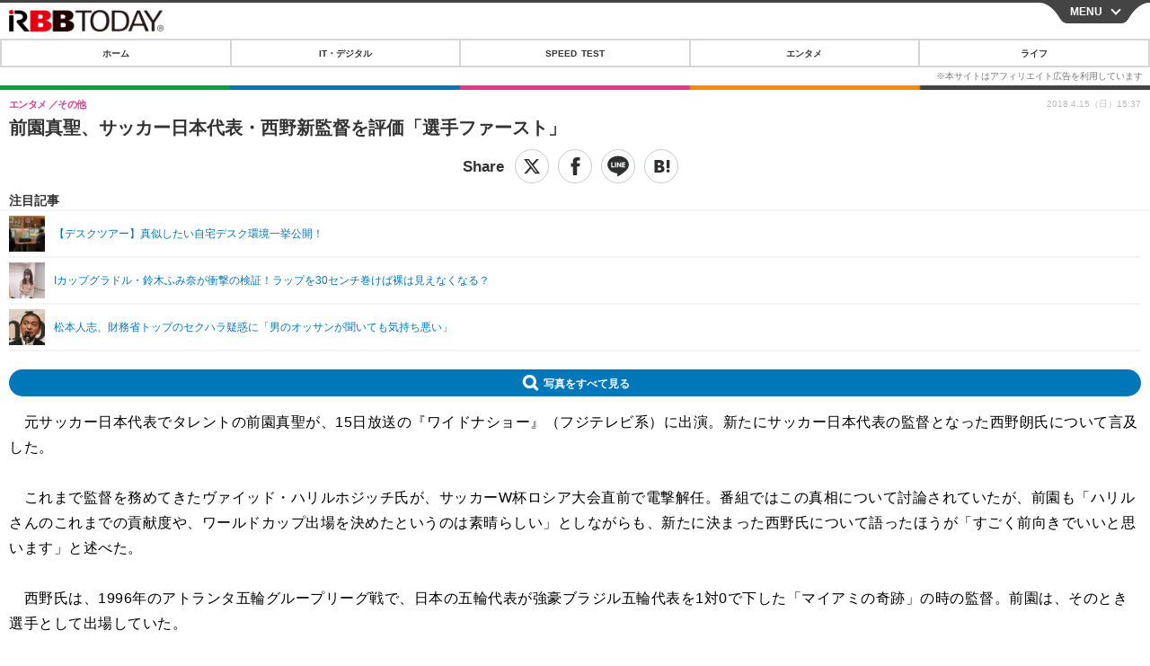

--- FILE ---
content_type: text/javascript;charset=utf-8
request_url: https://p1cluster.cxense.com/p1.js
body_size: 100
content:
cX.library.onP1('1ppvtsv7rfclz14d1uagtjpono');


--- FILE ---
content_type: text/javascript;charset=utf-8
request_url: https://id.cxense.com/public/user/id?json=%7B%22identities%22%3A%5B%7B%22type%22%3A%22ckp%22%2C%22id%22%3A%22mkp8otex59mw5erf%22%7D%2C%7B%22type%22%3A%22lst%22%2C%22id%22%3A%221ppvtsv7rfclz14d1uagtjpono%22%7D%2C%7B%22type%22%3A%22cst%22%2C%22id%22%3A%221ppvtsv7rfclz14d1uagtjpono%22%7D%5D%7D&callback=cXJsonpCB7
body_size: 206
content:
/**/
cXJsonpCB7({"httpStatus":200,"response":{"userId":"cx:1xg7rdyogqkuta15pclm9x8m0:1faoc1ior5fmv","newUser":false}})

--- FILE ---
content_type: text/javascript;charset=utf-8
request_url: https://api.cxense.com/public/widget/data?json=%7B%22context%22%3A%7B%22referrer%22%3A%22%22%2C%22categories%22%3A%7B%22testgroup%22%3A%2292%22%7D%2C%22parameters%22%3A%5B%7B%22key%22%3A%22userState%22%2C%22value%22%3A%22anon%22%7D%2C%7B%22key%22%3A%22pickup_list_click5%22%2C%22value%22%3A%22true%22%7D%2C%7B%22key%22%3A%22hour%22%2C%22value%22%3A%229%22%7D%2C%7B%22key%22%3A%22wday%22%2C%22value%22%3A%22Thu%22%7D%2C%7B%22key%22%3A%22testGroup%22%2C%22value%22%3A%2292%22%7D%2C%7B%22key%22%3A%22testgroup%22%2C%22value%22%3A%2292%22%7D%5D%2C%22autoRefresh%22%3Afalse%2C%22url%22%3A%22https%3A%2F%2Fs.rbbtoday.com%2Farticle%2F2018%2F04%2F15%2F159811.html%3Fpickup_list_click5%3Dtrue%22%2C%22browserTimezone%22%3A%220%22%7D%2C%22widgetId%22%3A%22a4e8b0d6887a4583e2550b79a1c55ef3bdc4fc19%22%2C%22user%22%3A%7B%22ids%22%3A%7B%22usi%22%3A%22mkp8otex59mw5erf%22%7D%7D%2C%22prnd%22%3A%22mkp8otex81b2gzd2%22%7D&media=javascript&sid=1146329611376219947&widgetId=a4e8b0d6887a4583e2550b79a1c55ef3bdc4fc19&resizeToContentSize=true&useSecureUrls=true&usi=mkp8otex59mw5erf&rnd=1821929818&prnd=mkp8otex81b2gzd2&tzo=0&callback=cXJsonpCB3
body_size: 1507
content:
/**/
cXJsonpCB3({"httpStatus":200,"response":{"items":[{"type":"free","campaign":"1","testId":"71"}],"template":"<!--%\nvar item = data.response.items[0];\n%-->\n<div class=\"pb_main css_fade\" tmp:id=\"pb_hidden\">\n  <div class=\"pb_inner\">\n    <img class=\"pb_img\" tmp:src=\"{{item.image}}\">\n    <button type=\"button\" class=\"pb_close\" tmp:id=\"pb_close_button\" tmp:onclick=\"cxOverlayClose();\">×</button>\n    <div class=\"pb_item\">\n      <div class=\"pb_item_title\">{{item.title}}</div>\n<!--% if (item.title != item.caption) { %-->\n      <div class=\"pb_item_text\">{{item.caption}}</div>\n <!--% } %-->\n      <div class=\"pb_item_view\">詳しく見る</div>\n    </div>\n    <a class=\"pb_link\" tmp:id=\"{{cX.clickTracker(item.click_url)}}\" tmp:href=\"{{item.url}}\" tmp:target=\"_top\" data-google-interstitial=\"false\"></a>\n  </div>\n</div>","style":"  .pb_main{\n    position: fixed;\n    width: 375px;\n    height: 160px;\n    right: 0;\n    bottom: 0;\n    box-shadow: 0 3px 8px rgba(0,0,0,0.2);\n    z-index: 2;\n    background-color: white;\n  }\n  .pb_inner{\n    width: 375px;\n    height: 165px;\n    margin: 0 auto;\n    display:flex;\n    z-index: 2;\n  }\n  .pb_link{\n  cursor: pointer;\n  position: absolute;\n  top: 0;\n  left: 0;\n  width: 100%;\n  height: 100%;\n  z-index: 3;\n  }\n\n  .pb_img{\n    width: 90px;\n    height: 90px;\n    padding: 20px 0 0 20px;\n  }\n  .pb_close{\n    position: absolute;\n    top: -15px;\n    right: 0;\n    border:none;\n    cursor: pointer;\n    z-index: 4;\n    padding: 0 5px;\n    background-color: transparent;\n    font-size: 35px;\n    font-weight: 200;\n    font-family: proxima-nova;\n  }\n  .pb_close:focus {\n    outline: none;\n  }\n  .pb_item{\n    padding: 20px 25px 0 20px;\n    color: #161616;\n    text-align: left;\n  }\n  .pb_item_title{\n    font-family: proxima-nova;\n    font-weight: 600;\n    color: #161616;\n    font-size: 14px;\n    padding: 5px 0 0 0;\n  }\n  .pb_item_text{\n    font-family: \"ヒラギノ角ゴ ProN\", sans-serif;\n    font-weight: 300;\n    font-size: 13px;\n    margin-bottom: 10px;\n    line-height:20px;\n  }\n  .pb_item_view{\n    width: 160px;\n    height: 38px;\n    display: table-cell;\n    vertical-align: middle;\n    background-color: black;\n    color: white;\n    text-align: center;\n    font-size: 14px;\n    text-decoration: none;\n    font-family: proxima-nova;\n  }\n  .pb_item_view:focus {\n    outline: none;\n  }\n  .css_fade{\n    animation-name: fade-in;\n    animation-duration:0.5s;\n    animation-timing-function: ease-out;\n    animation-delay:0s;\n    animation-iteration-count:1;\n    animation-direction:normal;\n    animation-fill-mode: forwards;\n  }\n  @keyframes fade-in {\n    0% {opacity: 1; transform: translate3d(399px,0,0);}\n    100% {opacity: 1; transform: translate3d(0,0,0);}\n  }\n  @media screen and (max-width:480px){\n    .pb_main{\n      width: 100%;\n      height: 200px;\n    }\n  }\n  @media screen and (max-width:371px){\n    .pb_inner{\n      width: 100%;\n    }\n    .pb_item_text {\n      margin-bottom: 5px;\n    }\n    .pb_item_view {\n      height: 30px;\n    }\n  }\n\n  .cxOverlayImg {\n    display:inline-block;\n  }\n  @media screen and (min-width:768px){\n    .cxOverlayImgParent{\n      text-align: right !important;\n    }\n  }\n  @media screen and (min-width:335px){\n    .cxOverlayImg {\n      width:335px;\n      height:92px;\n    }\n  }\n  @media screen and (max-width:335px){\n    .cxOverlayImg {\n      width:calc(100% - 40px);\n      height:calc(100% * 0.2746);\n    }\n  }","head":" function cxOverlayClose(){\n    try{\n      cX.sendEvent(\"popup\", {\"action\":\"close\"}, {origin: \"xxx-web\", persistedQueryId: \"\"});\n    }catch(e){}\n    if(document.getElementById('pb_close_button')){\n        document.getElementById('pb_hidden').style.display = 'none';\n    }\n  }","prnd":"mkp8otex81b2gzd2"}})